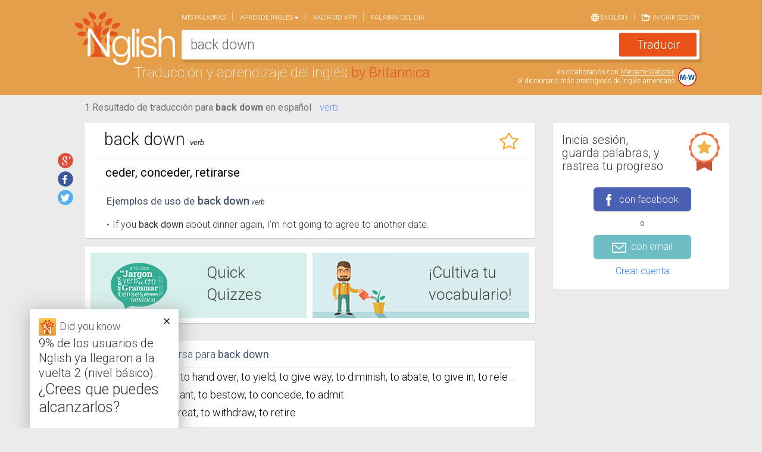

--- FILE ---
content_type: text/html; charset=utf-8
request_url: https://www.google.com/recaptcha/api2/aframe
body_size: 249
content:
<!DOCTYPE HTML><html><head><meta http-equiv="content-type" content="text/html; charset=UTF-8"></head><body><script nonce="NUSPdjpYBiTFWKj65iiT-w">/** Anti-fraud and anti-abuse applications only. See google.com/recaptcha */ try{var clients={'sodar':'https://pagead2.googlesyndication.com/pagead/sodar?'};window.addEventListener("message",function(a){try{if(a.source===window.parent){var b=JSON.parse(a.data);var c=clients[b['id']];if(c){var d=document.createElement('img');d.src=c+b['params']+'&rc='+(localStorage.getItem("rc::a")?sessionStorage.getItem("rc::b"):"");window.document.body.appendChild(d);sessionStorage.setItem("rc::e",parseInt(sessionStorage.getItem("rc::e")||0)+1);localStorage.setItem("rc::h",'1769037191540');}}}catch(b){}});window.parent.postMessage("_grecaptcha_ready", "*");}catch(b){}</script></body></html>

--- FILE ---
content_type: application/javascript; charset=utf-8
request_url: https://fundingchoicesmessages.google.com/f/AGSKWxW9tthMWoEVmaHhkPLQ51Whiu80dFCgwEdOpEO5Ls0O3ogojhKN1WT0QFgcEbXlrOft-XLFJfF25vWjspc2T7A4ELQATqkSQQ1SlEp9VF726Os7_La5jLgt6UOvw_LJY7Qoab9tUpxva-i9mhzjeCUZvSCciz5xcpMVPPb08Ol71J3-g_8v2stZKa8=/_/adsEnd./advertise-?ad_size=/topads./adlabs.js
body_size: -1289
content:
window['efd211a9-7d07-4008-b822-130cbb6135c4'] = true;

--- FILE ---
content_type: application/javascript; charset=utf-8
request_url: https://fundingchoicesmessages.google.com/f/AGSKWxXWDP-K2m6Ff9PPs4pVAmq19UBLAEDoGv02fzG3LJLSjx_JDvtEdyjSVy2B0tb7a0R0gFePVAcCVlYpu5Vg03Qu6aFujsPfqV3NvkP8p6iphdlTGwZED8fJkJwMz-8EAjpYfthP?fccs=W251bGwsbnVsbCxudWxsLG51bGwsbnVsbCxudWxsLFsxNzY5MDM3MTkwLDQzNzAwMDAwMF0sbnVsbCxudWxsLG51bGwsW251bGwsWzddXSwiaHR0cHM6Ly93d3cubmdsaXNoLmNvbS9zcGFuaXNoL2JhY2slMjBkb3duIixudWxsLFtbOCwiOW9FQlItNW1xcW8iXSxbOSwiZW4tVVMiXSxbMTksIjIiXSxbMTcsIlswXSJdLFsyNCwiIl0sWzI5LCJmYWxzZSJdXV0
body_size: -238
content:
if (typeof __googlefc.fcKernelManager.run === 'function') {"use strict";this.default_ContributorServingResponseClientJs=this.default_ContributorServingResponseClientJs||{};(function(_){var window=this;
try{
var QH=function(a){this.A=_.t(a)};_.u(QH,_.J);var RH=_.ed(QH);var SH=function(a,b,c){this.B=a;this.params=b;this.j=c;this.l=_.F(this.params,4);this.o=new _.dh(this.B.document,_.O(this.params,3),new _.Qg(_.Qk(this.j)))};SH.prototype.run=function(){if(_.P(this.params,10)){var a=this.o;var b=_.eh(a);b=_.Od(b,4);_.ih(a,b)}a=_.Rk(this.j)?_.be(_.Rk(this.j)):new _.de;_.ee(a,9);_.F(a,4)!==1&&_.G(a,4,this.l===2||this.l===3?1:2);_.Fg(this.params,5)&&(b=_.O(this.params,5),_.hg(a,6,b));return a};var TH=function(){};TH.prototype.run=function(a,b){var c,d;return _.v(function(e){c=RH(b);d=(new SH(a,c,_.A(c,_.Pk,2))).run();return e.return({ia:_.L(d)})})};_.Tk(8,new TH);
}catch(e){_._DumpException(e)}
}).call(this,this.default_ContributorServingResponseClientJs);
// Google Inc.

//# sourceURL=/_/mss/boq-content-ads-contributor/_/js/k=boq-content-ads-contributor.ContributorServingResponseClientJs.en_US.9oEBR-5mqqo.es5.O/d=1/exm=kernel_loader,loader_js_executable/ed=1/rs=AJlcJMwtVrnwsvCgvFVyuqXAo8GMo9641A/m=web_iab_tcf_v2_signal_executable
__googlefc.fcKernelManager.run('\x5b\x5b\x5b8,\x22\x5bnull,\x5b\x5bnull,null,null,\\\x22https:\/\/fundingchoicesmessages.google.com\/f\/AGSKWxXZlHox3Hwx2_s82rH61laaf_L-3w1aS8mlsSqmVbQzCKMmtN8GsCGqtYa5aFaM_-qdaNV7c8lxnsYM59iTmjn48ZJsiRwMBXaTCqTFn8jJVptaLAOQN5E5aeZ7o8qDSnDWsqKo\\\x22\x5d,null,null,\x5bnull,null,null,\\\x22https:\/\/fundingchoicesmessages.google.com\/el\/AGSKWxX5gnCcjZn9L_e4Cc7SenNZgrE3Ooc93f4HsDnD1xfJle2vKHBschrpw4_UaDXVgqK5J9NQCfscvNtr3pG2xLdBTSAcN-MuLDQrBL99lBlFVmX6EzanttxzJ-Lhk7sdIYdEQmBO\\\x22\x5d,null,\x5bnull,\x5b7\x5d\x5d\x5d,\\\x22nglish.com\\\x22,1,\\\x22en\\\x22,null,null,null,null,1\x5d\x22\x5d\x5d,\x5bnull,null,null,\x22https:\/\/fundingchoicesmessages.google.com\/f\/AGSKWxXEEUYq1gx3Jg64lfTi6e5UEFePYj3BHUbSee1OJAR_0QdsJNYtsi4yzVncL7JtwH8Az7p9AbJxfzA6OuSmUCpYp1T0Qy-8qaEeRZj_vdpa62dtSF400hfhIXnugPLxz2zO1imk\x22\x5d\x5d');}